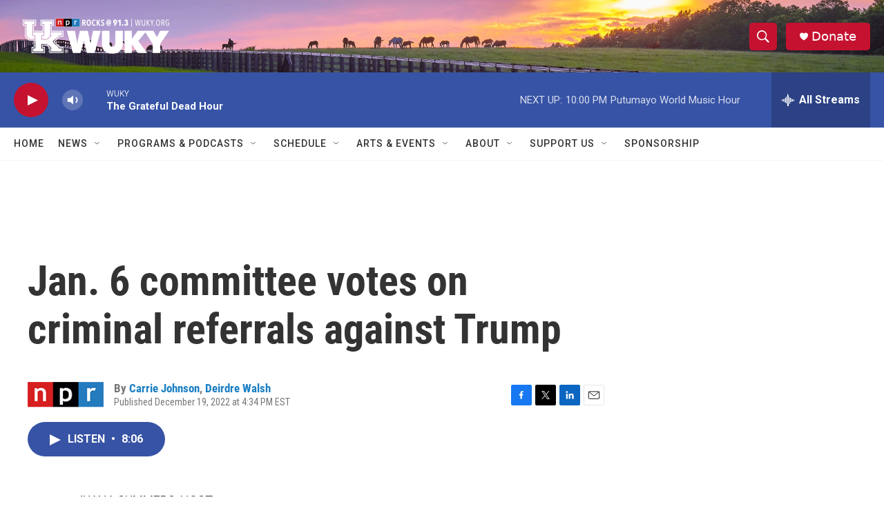

--- FILE ---
content_type: text/html; charset=utf-8
request_url: https://www.google.com/recaptcha/api2/aframe
body_size: 265
content:
<!DOCTYPE HTML><html><head><meta http-equiv="content-type" content="text/html; charset=UTF-8"></head><body><script nonce="owUM09sXCHnPgw1Ohs4dtQ">/** Anti-fraud and anti-abuse applications only. See google.com/recaptcha */ try{var clients={'sodar':'https://pagead2.googlesyndication.com/pagead/sodar?'};window.addEventListener("message",function(a){try{if(a.source===window.parent){var b=JSON.parse(a.data);var c=clients[b['id']];if(c){var d=document.createElement('img');d.src=c+b['params']+'&rc='+(localStorage.getItem("rc::a")?sessionStorage.getItem("rc::b"):"");window.document.body.appendChild(d);sessionStorage.setItem("rc::e",parseInt(sessionStorage.getItem("rc::e")||0)+1);localStorage.setItem("rc::h",'1768791421445');}}}catch(b){}});window.parent.postMessage("_grecaptcha_ready", "*");}catch(b){}</script></body></html>